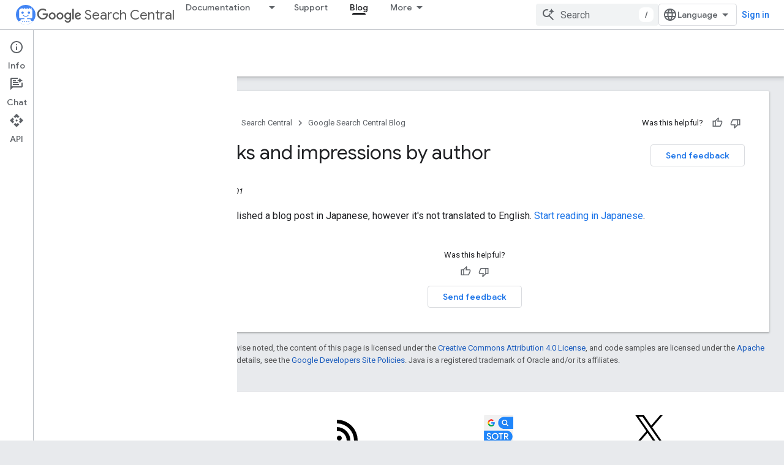

--- FILE ---
content_type: text/html; charset=UTF-8
request_url: https://feedback-pa.clients6.google.com/static/proxy.html?usegapi=1&jsh=m%3B%2F_%2Fscs%2Fabc-static%2F_%2Fjs%2Fk%3Dgapi.lb.en.2kN9-TZiXrM.O%2Fd%3D1%2Frs%3DAHpOoo_B4hu0FeWRuWHfxnZ3V0WubwN7Qw%2Fm%3D__features__
body_size: 77
content:
<!DOCTYPE html>
<html>
<head>
<title></title>
<meta http-equiv="X-UA-Compatible" content="IE=edge" />
<script type="text/javascript" nonce="Wle8fjt6RjFwfgS6v7q0Gw">
  window['startup'] = function() {
    googleapis.server.init();
  };
</script>
<script type="text/javascript"
  src="https://apis.google.com/js/googleapis.proxy.js?onload=startup" async
  defer nonce="Wle8fjt6RjFwfgS6v7q0Gw"></script>
</head>
<body>
</body>
</html>


--- FILE ---
content_type: text/javascript
request_url: https://www.gstatic.com/devrel-devsite/prod/v5f5028bd8220352863507a1bacc6e2ea79a725fdb2dd736f205c6da16a3d00d1/developers/js/devsite_devsite_view_release_notes_dialog_module.js
body_size: -866
content:
(function(_ds){var window=this;var GSa=function(a){a.eventHandler.listen(a,"DropdownItemClicked",b=>{FSa(a,b)})},FSa=async function(a,b){const c=b.getBrowserEvent().detail.id;b=a.querySelector(".devsite-dialog-contents");const d=a.querySelector(`#date-section-${c}`);let e,f,g,h;const k=((g=d==null?void 0:(e=d.getBoundingClientRect())==null?void 0:e.top)!=null?g:0)-((h=b==null?void 0:(f=b.getBoundingClientRect())==null?void 0:f.top)!=null?h:0);d&&b&&b.scrollBy({top:k,behavior:"smooth"});let l,m;a.ip=(m=(l=a.zq.find(n=>n.id===c))==
null?void 0:l.title)!=null?m:"";a.o.fb(a.ip)},ISa=function(a){const b=new IntersectionObserver(c=>{c.forEach(d=>{HSa(a,d.isIntersecting,d)})},{root:a.querySelector(".devsite-dialog-contents")});a.querySelectorAll(".release-note-date-section .release-note").forEach(c=>{b.observe(c)})},HSa=function(a,b,c){let d;const e={id:(d=c.target.getAttribute("id"))!=null?d:"",type:Number(c.target.getAttribute("type"))};if(b){let f;a.Sl=[...((f=a.Sl)!=null?f:[]),e]}else a.Sl=[...a.Sl.filter(f=>f.id!==e.id)]},JSa=
function(a){switch(a){case 4:return{title:"Feature",color:"green"};case 8:return{title:"Announcement",color:"yellow"};case 2:return{title:"Change",color:"yellow"};case 9:return{title:"Libraries",color:"blue"};case 3:return{title:"Fixed",color:"blue"};case 1:return{title:"Breaking",color:"red"};case 5:return{title:"Deprecated",color:"red"};case 6:return{title:"Issue",color:"red"};case 7:return{title:"Security",color:"orange"};default:return{title:"Unspecified",color:"grey"}}},S2=function(a,b){b=JSa(b);
return(0,_ds.N)` <span
      class="release-note-type-chip
          ${a} ${b.color}">
      ${b.title}
    </span>`},KSa=function(a,b){const c=b.replace(/,?\s/g,"").toLowerCase();let d;return(0,_ds.N)`
      <div class="release-note-date-section" id="date-section-${c}">
        <h3 class="release-note-date-header">${b}</h3>
        ${[...((d=a.releaseNotes.get(b))!=null?d:[])].map((e,f)=>{f=`${c}-${f}`;var g;(g=_ds.Di(e,_ds.vna,4))?(g=_ds.Ri(g,2),g=g===null||g===void 0?null:_ds.Cf(g)):g=null;return(0,_ds.N)` <div
        class="release-note"
        id="${f}"
        type="${_ds.B(e,2)}">
        ${S2("large",_ds.B(e,2))}
        <div class="release-note-content">
          ${g?(0,_ds.N)`${(0,_ds.QG)(g)}`:(0,_ds.N)`<p>${_ds.A(e,1)}</p>`}
        </div>
      </div>`})}
      </div>
    `},T2=class extends _ds.Qv{constructor(){super(["devsite-dialog","devsite-dropdown-list"]);this.eventHandler=new _ds.v;this.releaseNotes=new Map;this.hideFooter=!1;this.ip="";this.zq=[];this.Sl=[];this.o=new _ds.mh(async a=>{this.Da({category:"Site-Wide Custom Events",action:"release notes: view old note",label:`${await _ds.bs(_ds.E().href)} : ${a}`})},100)}Wa(){return this}async connectedCallback(){super.connectedCallback();this.ip=[...this.releaseNotes.keys()][0];this.zq=[...this.releaseNotes.keys()].map(a=>
({id:a.replace(/,?\s/g,"").toLowerCase(),title:a}));GSa(this)}disconnectedCallback(){super.disconnectedCallback()}j(a){super.j(a);ISa(this)}render(){return(0,_ds.N)`
      <div class="devsite-dialog-header">
        <div>
          <h3 class="no-link title">
            ${"Release Notes"}
          </h3>
          <div class="chip-wrapper">
            ${[...(new Set(this.Sl.map(a=>a.type)))].map(a=>S2("small",a))}
          </div>
        </div>
        <devsite-dropdown-list
            .listItems=${this.zq}>
          <p slot="toggle" class="selected-date-toggle">${this.ip}</p>
        </devsite-dropdown-list>
      </div>
      <div class="devsite-dialog-contents">
        ${[...this.releaseNotes.keys()].map(a=>KSa(this,a))}
      </div>
      ${_ds.L(this.hideFooter,()=>"",()=>(0,_ds.N)`
              <div class="devsite-dialog-footer devsite-dialog-buttons">
                <button class="button devsite-dialog-close">
                  Close
                </button>
              </div>
            `)}
      `}};_ds.y([_ds.F({type:Map}),_ds.z("design:type",Object)],T2.prototype,"releaseNotes",void 0);_ds.y([_ds.F({type:Boolean}),_ds.z("design:type",Object)],T2.prototype,"hideFooter",void 0);_ds.y([_ds.I(),_ds.z("design:type",Object)],T2.prototype,"ip",void 0);_ds.y([_ds.I(),_ds.z("design:type",Array)],T2.prototype,"zq",void 0);_ds.y([_ds.I(),_ds.z("design:type",Array)],T2.prototype,"Sl",void 0);try{customElements.define("devsite-view-release-notes-dialog",T2)}catch(a){console.warn("devsite.app.customElement.DevsiteViewReleaseNotesDialog",a)};})(_ds_www);
